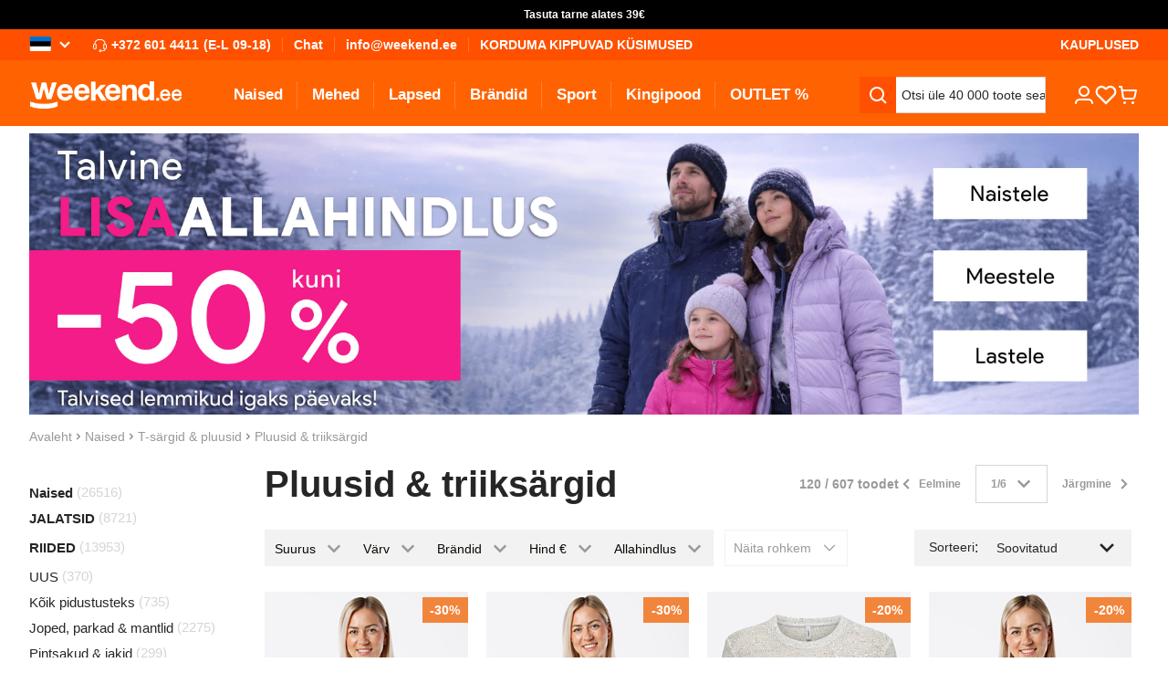

--- FILE ---
content_type: image/svg+xml
request_url: https://www.weekend.ee/static/version1768281276140/frontend/scandipwa/scandipwa/en_US/Magento_Theme/static/media/facebook_footer.svg
body_size: -227
content:
<svg width="24" height="24" viewBox="0 0 24 24" fill="none" xmlns="http://www.w3.org/2000/svg">
    <path fill-rule="evenodd" clip-rule="evenodd" d="M15.8091 5.32031L18 5.32031V2.14062C17.6227 2.09766 16.3227 2 14.8091 2C11.65 2 9.48636 3.65625 9.48636 6.69922V9.5H6L6 13.0547H9.48636L9.48636 22L13.7591 22L13.7591 13.0547L17.1045 13.0547L17.6364 9.5L13.7591 9.5L13.7591 7.05078C13.7591 6.02344 14.0909 5.32031 15.8091 5.32031Z" fill="white" fill-opacity="0.72"/>
</svg>